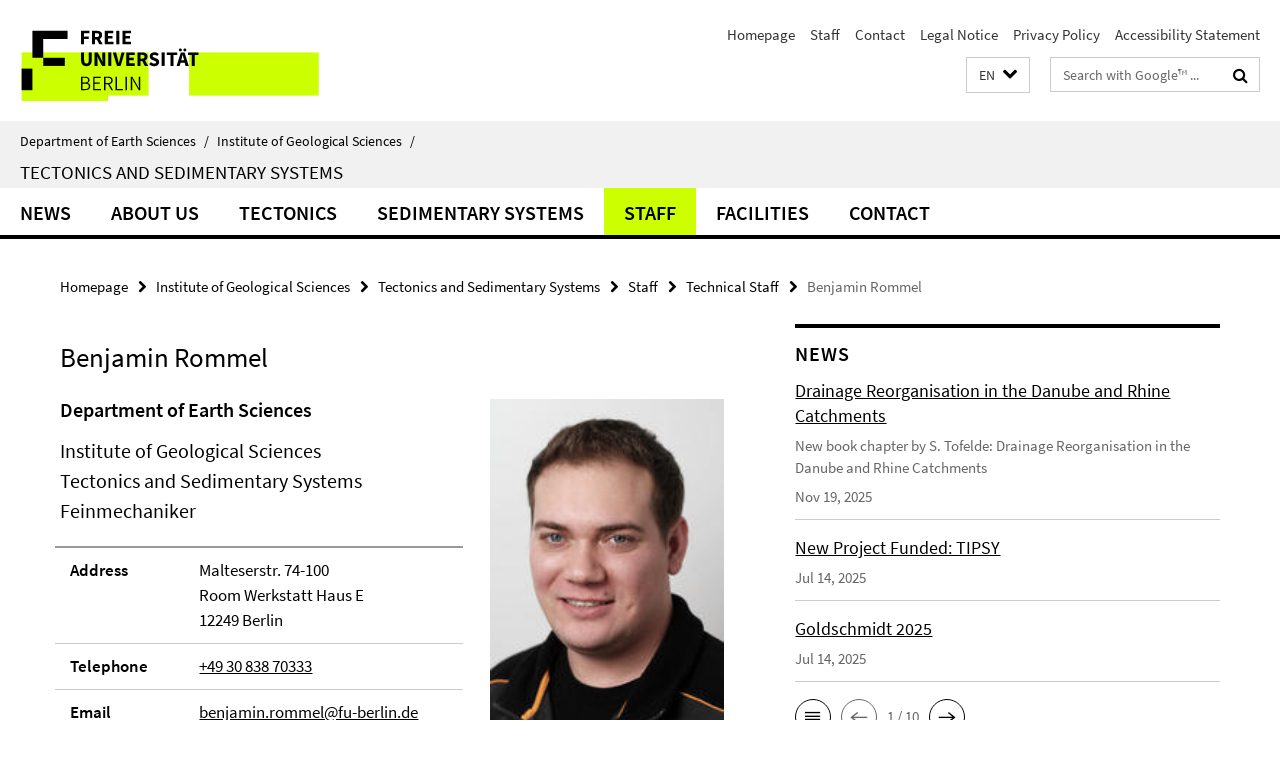

--- FILE ---
content_type: text/html; charset=utf-8
request_url: https://www.geo.fu-berlin.de/en/geol/fachrichtungen/geologie/index.html?comp=navbar&irq=1&pm=0
body_size: 1696
content:
<!-- BEGIN Fragment default/25123017/navbar-wrapper/26890018/1699004029/?210806:1800 -->
<!-- BEGIN Fragment default/25123017/navbar/7b3d5122ca1ad8cd702dd0eb74fda53617ca0227/?192444:86400 -->
<nav class="main-nav-container no-print nocontent" style="display: none;"><div class="container main-nav-container-inner"><div class="main-nav-scroll-buttons" style="display:none"><div id="main-nav-btn-scroll-left" role="button"><div class="fa fa-angle-left"></div></div><div id="main-nav-btn-scroll-right" role="button"><div class="fa fa-angle-right"></div></div></div><div class="main-nav-toggle"><span class="main-nav-toggle-text">Menu</span><span class="main-nav-toggle-icon"><span class="line"></span><span class="line"></span><span class="line"></span></span></div><ul class="main-nav level-1" id="fub-main-nav"><li class="main-nav-item level-1 has-children" data-index="0" data-menu-item-path="/en/geol/fachrichtungen/geologie/News-neu" data-menu-shortened="0" id="main-nav-item-News-neu"><a class="main-nav-item-link level-1" href="/en/geol/fachrichtungen/geologie/News-neu/index.html">News</a><div class="icon-has-children"><div class="fa fa-angle-right"></div><div class="fa fa-angle-down"></div><div class="fa fa-angle-up"></div></div><div class="container main-nav-parent level-2" style="display:none"><a class="main-nav-item-link level-1" href="/en/geol/fachrichtungen/geologie/News-neu/index.html"><span>Overview News</span></a></div><ul class="main-nav level-2"><li class="main-nav-item level-2 " data-menu-item-path="/en/geol/fachrichtungen/geologie/News-neu/LNdW_20241"><a class="main-nav-item-link level-2" href="/en/geol/fachrichtungen/geologie/News-neu/LNdW_20241/index.html">LNdW 2024</a></li><li class="main-nav-item level-2 " data-menu-item-path="/en/geol/fachrichtungen/geologie/News-neu/LNdW_20251"><a class="main-nav-item-link level-2" href="/en/geol/fachrichtungen/geologie/News-neu/LNdW_20251/index.html">LNdW 2025</a></li><li class="main-nav-item level-2 has-children" data-menu-item-path="/en/geol/fachrichtungen/geologie/News-neu/2023-10-4d-MB-Tagung"><a class="main-nav-item-link level-2" href="/en/geol/fachrichtungen/geologie/News-neu/2023-10-4d-MB-Tagung/index.html">final scientific meeting</a><div class="icon-has-children"><div class="fa fa-angle-right"></div><div class="fa fa-angle-down"></div><div class="fa fa-angle-up"></div></div><ul class="main-nav level-3"><li class="main-nav-item level-3 " data-menu-item-path="/en/geol/fachrichtungen/geologie/News-neu/2023-10-4d-MB-Tagung/photo_-gallery"><a class="main-nav-item-link level-3" href="/en/geol/fachrichtungen/geologie/News-neu/2023-10-4d-MB-Tagung/photo_-gallery/index.html">final scientific meeting</a></li></ul></li></ul></li><li class="main-nav-item level-1" data-index="1" data-menu-item-path="/en/geol/fachrichtungen/geologie/aboutus" data-menu-shortened="0" id="main-nav-item-aboutus"><a class="main-nav-item-link level-1" href="/en/geol/fachrichtungen/geologie/aboutus/index.html">About Us</a></li><li class="main-nav-item level-1 has-children" data-index="2" data-menu-item-path="/en/geol/fachrichtungen/geologie/tectonicsgroup" data-menu-shortened="0" id="main-nav-item-tectonicsgroup"><a class="main-nav-item-link level-1" href="/en/geol/fachrichtungen/geologie/tectonicsgroup/index.html">Tectonics</a><div class="icon-has-children"><div class="fa fa-angle-right"></div><div class="fa fa-angle-down"></div><div class="fa fa-angle-up"></div></div><div class="container main-nav-parent level-2" style="display:none"><a class="main-nav-item-link level-1" href="/en/geol/fachrichtungen/geologie/tectonicsgroup/index.html"><span>Overview Tectonics</span></a></div><ul class="main-nav level-2"><li class="main-nav-item level-2 " data-menu-item-path="/en/geol/fachrichtungen/geologie/tectonicsgroup/research"><a class="main-nav-item-link level-2" href="/en/geol/fachrichtungen/geologie/tectonicsgroup/research/index.html">Research</a></li><li class="main-nav-item level-2 " data-menu-item-path="/en/geol/fachrichtungen/geologie/tectonicsgroup/teaching"><a class="main-nav-item-link level-2" href="/en/geol/fachrichtungen/geologie/tectonicsgroup/teaching/index.html">Teaching</a></li><li class="main-nav-item level-2 " data-menu-item-path="/en/geol/fachrichtungen/geologie/tectonicsgroup/group-members"><a class="main-nav-item-link level-2" href="/en/geol/fachrichtungen/geologie/tectonicsgroup/group-members/index.html">Group Members</a></li></ul></li><li class="main-nav-item level-1 has-children" data-index="3" data-menu-item-path="/en/geol/fachrichtungen/geologie/sedimentary-systems" data-menu-shortened="0" id="main-nav-item-sedimentary-systems"><a class="main-nav-item-link level-1" href="/en/geol/fachrichtungen/geologie/sedimentary-systems/index.html">Sedimentary Systems</a><div class="icon-has-children"><div class="fa fa-angle-right"></div><div class="fa fa-angle-down"></div><div class="fa fa-angle-up"></div></div><div class="container main-nav-parent level-2" style="display:none"><a class="main-nav-item-link level-1" href="/en/geol/fachrichtungen/geologie/sedimentary-systems/index.html"><span>Overview Sedimentary Systems</span></a></div><ul class="main-nav level-2"><li class="main-nav-item level-2 " data-menu-item-path="/en/geol/fachrichtungen/geologie/sedimentary-systems/research"><a class="main-nav-item-link level-2" href="/en/geol/fachrichtungen/geologie/sedimentary-systems/research/index.html">Research</a></li><li class="main-nav-item level-2 " data-menu-item-path="/en/geol/fachrichtungen/geologie/sedimentary-systems/teaching"><a class="main-nav-item-link level-2" href="/en/geol/fachrichtungen/geologie/sedimentary-systems/teaching/index.html">Teaching</a></li><li class="main-nav-item level-2 " data-menu-item-path="/en/geol/fachrichtungen/geologie/sedimentary-systems/group-members"><a class="main-nav-item-link level-2" href="/en/geol/fachrichtungen/geologie/sedimentary-systems/group-members/index.html">Group Members</a></li></ul></li><li class="main-nav-item level-1 has-children" data-index="4" data-menu-item-path="/en/geol/fachrichtungen/geologie/mitarbeiter" data-menu-shortened="0" id="main-nav-item-mitarbeiter"><a class="main-nav-item-link level-1" href="/en/geol/fachrichtungen/geologie/mitarbeiter/index.html">Staff</a><div class="icon-has-children"><div class="fa fa-angle-right"></div><div class="fa fa-angle-down"></div><div class="fa fa-angle-up"></div></div><div class="container main-nav-parent level-2" style="display:none"><a class="main-nav-item-link level-1" href="/en/geol/fachrichtungen/geologie/mitarbeiter/index.html"><span>Overview Staff</span></a></div><ul class="main-nav level-2"><li class="main-nav-item level-2 " data-menu-item-path="/en/geol/fachrichtungen/geologie/mitarbeiter/alphabetisch"><a class="main-nav-item-link level-2" href="/en/geol/fachrichtungen/geologie/mitarbeiter/alphabetisch/index.html">Staff (alphabetical list)</a></li><li class="main-nav-item level-2 " data-menu-item-path="/en/geol/fachrichtungen/geologie/mitarbeiter/Professoren"><a class="main-nav-item-link level-2" href="/en/geol/fachrichtungen/geologie/mitarbeiter/Professoren/index.html">Professors</a></li><li class="main-nav-item level-2 " data-menu-item-path="/en/geol/fachrichtungen/geologie/mitarbeiter/wissenschaftliche_mitarbeiter"><a class="main-nav-item-link level-2" href="/en/geol/fachrichtungen/geologie/mitarbeiter/wissenschaftliche_mitarbeiter/index.html">Scientific Staff</a></li><li class="main-nav-item level-2 " data-menu-item-path="/en/geol/fachrichtungen/geologie/mitarbeiter/Sekretariat"><a class="main-nav-item-link level-2" href="/en/geol/fachrichtungen/geologie/mitarbeiter/Sekretariat/index.html">Office</a></li><li class="main-nav-item level-2 " data-menu-item-path="/en/geol/fachrichtungen/geologie/mitarbeiter/doktoranden"><a class="main-nav-item-link level-2" href="/en/geol/fachrichtungen/geologie/mitarbeiter/doktoranden/index.html">Doctoral Students</a></li><li class="main-nav-item level-2 " data-menu-item-path="/en/geol/fachrichtungen/geologie/mitarbeiter/Technisches_Personal"><a class="main-nav-item-link level-2" href="/en/geol/fachrichtungen/geologie/mitarbeiter/Technisches_Personal/index.html">Technical Staff</a></li><li class="main-nav-item level-2 " data-menu-item-path="/en/geol/fachrichtungen/geologie/mitarbeiter/tutoren"><a class="main-nav-item-link level-2" href="/en/geol/fachrichtungen/geologie/mitarbeiter/tutoren/index.html">Teaching Assistants</a></li><li class="main-nav-item level-2 " data-menu-item-path="/en/geol/fachrichtungen/geologie/mitarbeiter/m_sc_Studenten"><a class="main-nav-item-link level-2" href="/en/geol/fachrichtungen/geologie/mitarbeiter/m_sc_Studenten/index.html">M.Sc. Students</a></li><li class="main-nav-item level-2 " data-menu-item-path="/en/geol/fachrichtungen/geologie/mitarbeiter/ehemalige_mitarbeiter"><a class="main-nav-item-link level-2" href="/en/geol/fachrichtungen/geologie/mitarbeiter/ehemalige_mitarbeiter/index.html">Former Group Members</a></li><li class="main-nav-item level-2 " data-menu-item-path="/en/geol/fachrichtungen/geologie/mitarbeiter/retcolleagues"><a class="main-nav-item-link level-2" href="/en/geol/fachrichtungen/geologie/mitarbeiter/retcolleagues/index.html">Retired Colleagues</a></li></ul></li><li class="main-nav-item level-1 has-children" data-index="5" data-menu-item-path="/en/geol/fachrichtungen/geologie/facilities" data-menu-shortened="0" id="main-nav-item-facilities"><a class="main-nav-item-link level-1" href="/en/geol/fachrichtungen/geologie/facilities/index.html">Facilities</a><div class="icon-has-children"><div class="fa fa-angle-right"></div><div class="fa fa-angle-down"></div><div class="fa fa-angle-up"></div></div><div class="container main-nav-parent level-2" style="display:none"><a class="main-nav-item-link level-1" href="/en/geol/fachrichtungen/geologie/facilities/index.html"><span>Overview Facilities</span></a></div><ul class="main-nav level-2"><li class="main-nav-item level-2 has-children" data-menu-item-path="/en/geol/fachrichtungen/geologie/facilities/Biomarker-lab"><a class="main-nav-item-link level-2" href="/en/geol/fachrichtungen/geologie/facilities/Biomarker-lab/index.html">Biomarker lab</a><div class="icon-has-children"><div class="fa fa-angle-right"></div><div class="fa fa-angle-down"></div><div class="fa fa-angle-up"></div></div><ul class="main-nav level-3"><li class="main-nav-item level-3 " data-menu-item-path="/en/geol/fachrichtungen/geologie/facilities/Biomarker-lab/overview"><a class="main-nav-item-link level-3" href="/en/geol/fachrichtungen/geologie/facilities/Biomarker-lab/overview/index.html">Overview lab</a></li><li class="main-nav-item level-3 " data-menu-item-path="/en/geol/fachrichtungen/geologie/facilities/Biomarker-lab/equipment"><a class="main-nav-item-link level-3" href="/en/geol/fachrichtungen/geologie/facilities/Biomarker-lab/equipment/index.html">Equipment</a></li></ul></li><li class="main-nav-item level-2 " data-menu-item-path="/en/geol/fachrichtungen/geologie/facilities/Preparation-laboratory"><a class="main-nav-item-link level-2" href="/en/geol/fachrichtungen/geologie/facilities/Preparation-laboratory/index.html">Preparation laboratory</a></li><li class="main-nav-item level-2 " data-menu-item-path="/en/geol/fachrichtungen/geologie/facilities/Mineralseparationslabor"><a class="main-nav-item-link level-2" href="/en/geol/fachrichtungen/geologie/facilities/Mineralseparationslabor/index.html">Mineral separation labs</a></li><li class="main-nav-item level-2 " data-menu-item-path="/en/geol/fachrichtungen/geologie/facilities/Apatitspaltspurdatierung"><a class="main-nav-item-link level-2" href="/en/geol/fachrichtungen/geologie/facilities/Apatitspaltspurdatierung/index.html">Apatite fission track (AFT) processing and dating</a></li><li class="main-nav-item level-2 " data-menu-item-path="/en/geol/fachrichtungen/geologie/facilities/software"><a class="main-nav-item-link level-2" href="/en/geol/fachrichtungen/geologie/facilities/software/index.html">Software</a></li><li class="main-nav-item level-2 " data-menu-item-path="/en/geol/fachrichtungen/geologie/facilities/werkstatt"><a class="main-nav-item-link level-2" href="/en/geol/fachrichtungen/geologie/facilities/werkstatt/index.html">Workshop (for mechanical repairs and technical equipment)</a></li><li class="main-nav-item level-2 " data-menu-item-path="/en/geol/fachrichtungen/geologie/facilities/sedimentary-geology"><a class="main-nav-item-link level-2" href="/en/geol/fachrichtungen/geologie/facilities/sedimentary-geology/index.html">Analytical equipment of sedimentary geology</a></li></ul></li><li class="main-nav-item level-1" data-index="6" data-menu-item-path="/en/geol/fachrichtungen/geologie/contact" data-menu-shortened="0" id="main-nav-item-contact"><a class="main-nav-item-link level-1" href="/en/geol/fachrichtungen/geologie/contact/index.html">Contact</a></li></ul></div><div class="main-nav-flyout-global"><div class="container"></div><button id="main-nav-btn-flyout-close" type="button"><div id="main-nav-btn-flyout-close-container"><i class="fa fa-angle-up"></i></div></button></div></nav><script type="text/javascript">$(document).ready(function () { Luise.Navigation.init(); });</script><!-- END Fragment default/25123017/navbar/7b3d5122ca1ad8cd702dd0eb74fda53617ca0227/?192444:86400 -->
<!-- END Fragment default/25123017/navbar-wrapper/26890018/1699004029/?210806:1800 -->


--- FILE ---
content_type: text/html; charset=utf-8
request_url: https://www.geo.fu-berlin.de/en/geol/fachrichtungen/geologie/News-neu/index.html?irq=1&page=1
body_size: 698
content:
<!-- BEGIN Fragment default/25123017/news-box-wrapper/1/94818932/1698393966/?205036:113 -->
<!-- BEGIN Fragment default/25123017/news-box/1/b0cdb7bfd45ec5030311bf4e71de20bd86bfe301/?213807:3600 -->
<a href="/en/geol/fachrichtungen/geologie/News-neu/Drainage-Reorganisation.html"><div class="box-news-list-v1-element"><p class="box-news-list-v1-title"><span>Drainage Reorganisation in the Danube and Rhine Catchments</span></p><p class="box-news-list-v1-abstract"> New book chapter by S. Tofelde: Drainage Reorganisation in the Danube and Rhine Catchments </p><p class="box-news-list-v1-date">Nov 19, 2025</p></div></a><a href="/en/geol/fachrichtungen/geologie/News-neu/2025-07-14_07_TIPSY.html"><div class="box-news-list-v1-element"><p class="box-news-list-v1-title"><span>New Project Funded: TIPSY</span></p><p class="box-news-list-v1-date">Jul 14, 2025</p></div></a><a href="/en/geol/fachrichtungen/geologie/News-neu/2025-07-14_06_Goldschmidt2025.html"><div class="box-news-list-v1-element"><p class="box-news-list-v1-title"><span>Goldschmidt 2025</span></p><p class="box-news-list-v1-date">Jul 14, 2025</p></div></a><div class="cms-box-prev-next-nav box-news-list-v1-nav"><a class="cms-box-prev-next-nav-overview box-news-list-v1-nav-overview" href="/en/geol/fachrichtungen/geologie/News-neu/index.html" rel="contents" role="button" title="overview News"><span class="icon-cds icon-cds-overview"></span></a><span class="cms-box-prev-next-nav-arrow-prev disabled box-news-list-v1-nav-arrow-prev" title="previous page"><span class="icon-cds icon-cds-arrow-prev disabled"></span></span><span class="cms-box-prev-next-nav-pagination box-news-list-v1-pagination" title="page 1 of 10 pages"> 1 / 10 </span><span class="cms-box-prev-next-nav-arrow-next box-news-list-v1-nav-arrow-next" data-ajax-url="/en/geol/fachrichtungen/geologie/News-neu/index.html?irq=1&amp;page=2" onclick="Luise.AjaxBoxNavigation.onClick(event, this)" rel="next" role="button" title="next page"><span class="icon-cds icon-cds-arrow-next"></span></span></div><!-- END Fragment default/25123017/news-box/1/b0cdb7bfd45ec5030311bf4e71de20bd86bfe301/?213807:3600 -->
<!-- END Fragment default/25123017/news-box-wrapper/1/94818932/1698393966/?205036:113 -->
